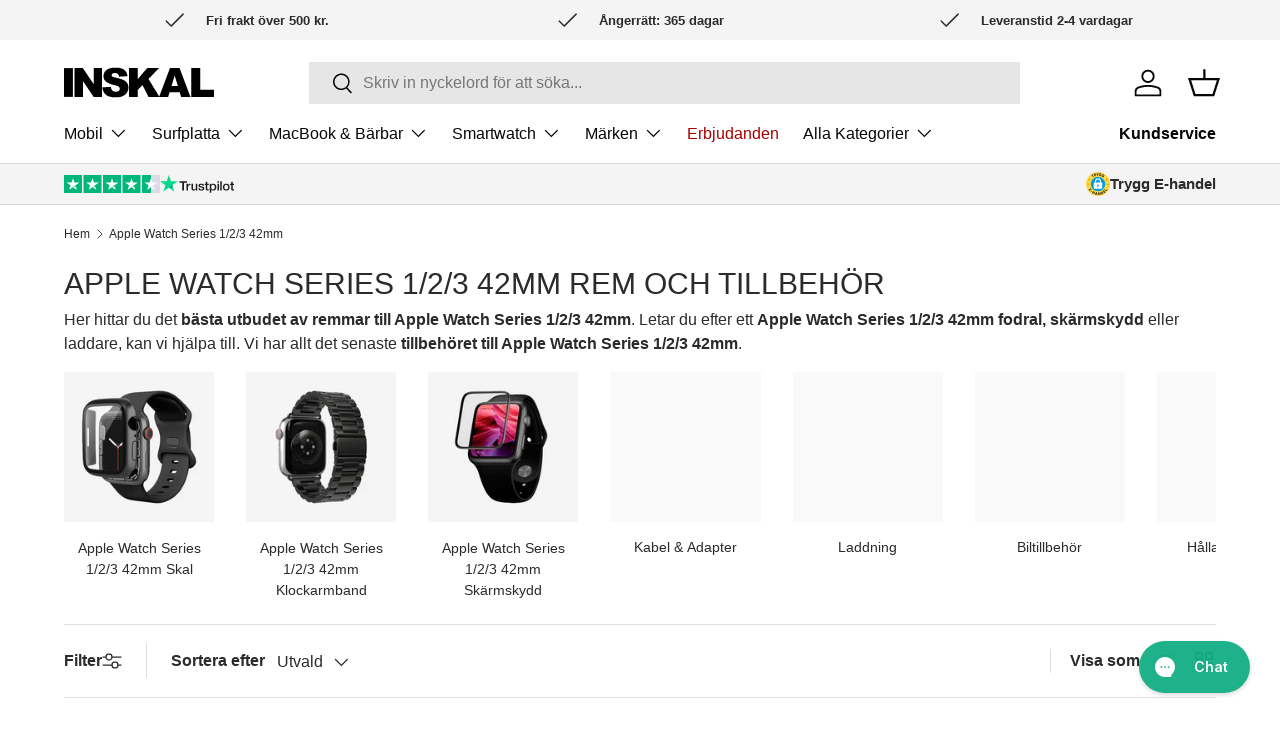

--- FILE ---
content_type: text/css
request_url: https://inskal.se/cdn/shop/t/1/compiled_assets/styles.css?v=54703
body_size: -232
content:
.collection-top-layout img{width:100%;height:auto}.collection-top-layout .gallery{margin-top:15px;column-gap:15px}.collection-top-layout .gallery .box{position:relative;cursor:pointer}.gallery__box{width:100%;margin:0;font-size:14px;font-weight:700;text-align:center;line-height:1.4;overflow:hidden}.gallery__box p{margin-top:10px}.collection-top-layout__cover{position:relative;aspect-ratio:100 / 18;width:100%;max-height:250px}.collection-top-layout__cover img{position:absolute;top:50%;transform:translateY(-50%);left:5%;width:auto;max-width:45%;max-height:50%}.collection-top-layout .layout__boxes .box.auto,.collection-top-layout .layout__boxes .box.custom{width:100%}.collection-top-layout .layout__boxes .box.auto .gallery__box-image{aspect-ratio:1 / 1;display:flex;justify-content:center;align-items:center}.collection-top-layout .layout__boxes .box.auto .gallery__box-image img{max-width:70%;max-height:70%;object-fit:contain}.item{overflow:hidden}.item img{width:100%;height:auto;transition:transform .3s ease}.item:hover img{transform:scale(1.04)}.collection-top-layout .gallery .box[selected] .gallery__box-image{border:2px solid #000}.collection-top-layout .gallery .box[selected] .filter-button{display:block}.gallery .box .filter-button{display:none;position:absolute;top:calc(2 * var(--space-unit));right:calc(2 * var(--space-unit));pointer-events:none}.gallery .box .filter-button .icon{flex-shrink:0;width:24px;height:24px;padding:4px;border-radius:50%;stroke-width:2px;stroke:rgba(var(--bg-color));background-color:rgb(var(--text-color));pointer-events:none}@media screen and (min-width: 768px){.collection-top-layout .cover-image{max-height:250px;overflow:hidden}}
/*# sourceMappingURL=/cdn/shop/t/1/compiled_assets/styles.css.map?v=54703 */


--- FILE ---
content_type: text/javascript
request_url: https://inskal.se/cdn/shop/t/1/assets/ticktastic.js?v=39379721017909011391767345398
body_size: 894
content:
window.TickTastic=class{countdowns=["21:00","21:00","21:00","21:00","21:00","17:00","21:00"];inbetween_countdowns=["00:00","00:00","00:00","00:00","00:00","00:00","00:00"];before_texts=["Best\xE4ll Innan: %countdown% (%deadline%) s\xE5 skickar vi idag","Best\xE4ll Innan: %countdown% (%deadline%) s\xE5 skickar vi idag","Best\xE4ll Innan: %countdown% (%deadline%) s\xE5 skickar vi idag","Best\xE4ll Innan: %countdown% (%deadline%) s\xE5 skickar vi idag","Best\xE4ll Innan: %countdown% (%deadline%) s\xE5 skickar vi idag","Best\xE4ll Innan: %countdown% (%deadline%) s\xE5 skickar vi idag","Best\xE4ll Innan: %countdown% (%deadline%) s\xE5 skickar vi idag"];inbetween_texts=["Best\xE4ll nu ikv\xE4ll, s\xE5 skickar vi imorgon","Best\xE4ll nu ikv\xE4ll, s\xE5 skickar vi imorgon","Best\xE4ll nu ikv\xE4ll, s\xE5 skickar vi imorgon","Best\xE4ll nu ikv\xE4ll, s\xE5 skickar vi imorgon","Best\xE4ll nu ikv\xE4ll, s\xE5 skickar vi imorgon","Best\xE4ll nu ikv\xE4ll, s\xE5 skickar vi imorgon","Best\xE4ll nu ikv\xE4ll, s\xE5 skickar vi imorgon"];after_texts=["Best\xE4ll nu ikv\xE4ll, s\xE5 skickar vi imorgon","Best\xE4ll nu ikv\xE4ll, s\xE5 skickar vi imorgon","Best\xE4ll nu ikv\xE4ll, s\xE5 skickar vi imorgon","Best\xE4ll nu ikv\xE4ll, s\xE5 skickar vi imorgon","Best\xE4ll nu ikv\xE4ll, s\xE5 skickar vi imorgon","Best\xE4ll nu ikv\xE4ll, s\xE5 skickar vi imorgon","Best\xE4ll nu ikv\xE4ll, s\xE5 skickar vi imorgon"];dayOfTheWeek=new Date().getDay();target=null;target_before=null;target_inbetween=null;target_after=null;format="short";identifier=null;seperate_countdown=!1;constructor(identifier,format,seperate_countdown){identifier!=null&&(this.identifier=identifier,this.format=format||"short",this.seperate_countdown=seperate_countdown||!1,this.render())}render(){let target=document.querySelector(this.identifier);if(!target)return;this.target=target,this.target_before=target.querySelector(".before"),this.target_inbetween=target.querySelector(".inbetween"),this.target_after=target.querySelector(".after"),this.target_countdown=target.querySelector(".countdown");let time=this.countdowns[this.dayOfTheWeek],inbetween=this.inbetween_countdowns[this.dayOfTheWeek];this.target_before&&(target.querySelector(".before").innerHTML=this.replaceVariables(this.before_texts[this.dayOfTheWeek])),this.target_inbetween&&(target.querySelector(".inbetween").innerHTML=this.replaceVariables(this.inbetween_texts[this.dayOfTheWeek])),this.target_after&&(target.querySelector(".after").innerHTML=this.replaceVariables(this.after_texts[this.dayOfTheWeek])),this.target_countdown&&this.seperate_countdown&&(this.target_countdown.innerHTML=`<span class="timer" data-time="${time}" data-inbetween="${inbetween}" data-weekday="${this.dayOfTheWeek}"></span>`),this.startTimer()}replaceVariables(text){const lang=document.querySelector("html").lang;let today=new Date().toLocaleString(lang,{weekday:"long"}),tomorrow=new Date;tomorrow.setDate(tomorrow.getDate()+1),tomorrow=tomorrow.toLocaleString(lang,{weekday:"long"});let dayAfterTomorrow=new Date;return dayAfterTomorrow.setDate(dayAfterTomorrow.getDate()+2),dayAfterTomorrow=dayAfterTomorrow.toLocaleString(lang,{weekday:"long"}),text=text.replaceAll("%today%",`<span class="today">${today}</span>`),text=text.replaceAll("%tomorrow%",`<span class="tomorrow">${tomorrow}</span>`),text=text.replaceAll("%day_after_tomorrow%",`<span class="day_after_tomorrow">${dayAfterTomorrow}</span>`),text=text.replaceAll("%deadline%",this.seperate_countdown?"":`<span class="deadline">${this.countdowns[this.dayOfTheWeek]}</span>`),text=text.replaceAll("%deadline_inbetween%",`<span class="deadline">${this.seperate_countdown?"":this.inbetween_countdowns[this.dayOfTheWeek]}</span>`),this.seperate_countdown&&(text=text.replaceAll("(","").replaceAll(")","")),text=text.replaceAll("%countdown%",this.seperate_countdown?"":`<span class="timer" data-time="${this.countdowns[this.dayOfTheWeek]}" data-inbetween="${this.inbetween_countdowns[this.dayOfTheWeek]}" data-weekday="${this.dayOfTheWeek}"></span>`),text}startTimer(){this.timerInterval(),this.countdown_interval=setInterval(()=>{this.timerInterval()},1e3)}timerInterval(){let time=this.countdowns[this.dayOfTheWeek],deadline=new Date,hours=time.split(":")[0],minutes=time.split(":")[1];deadline.setHours(hours),deadline.setMinutes(minutes),deadline.setSeconds(0);let timer_inbetween=this.inbetween_countdowns[this.dayOfTheWeek],hours_inbetween=timer_inbetween.split(":")[0],minutes_inbetween=timer_inbetween.split(":")[1],deadline_inbetween=new Date;deadline_inbetween.setHours(hours_inbetween),deadline_inbetween.setMinutes(minutes_inbetween),deadline_inbetween.setSeconds(0);let is_inbetween=Date.now()<deadline_inbetween.getTime()&&Date.now()>deadline.getTime()&&this.target.querySelector(".inbetween"),countdown_till_tomorrow=!1;is_inbetween?time=Math.round((Date.now()-deadline_inbetween.getTime())/1e3):(time=Math.round((deadline.getTime()-Date.now())/1e3),time<0&&(countdown_till_tomorrow=!0,deadline.setDate(deadline.getDate()+1),time=Math.round((deadline.getTime()-Date.now())/1e3))),time=Math.abs(time);let timer=null;time>0&&!countdown_till_tomorrow&&(is_inbetween?(timer=this.target.querySelector(".inbetween .timer"),this.togglevisibility(this.target,"inbetween")):(timer=this.target.querySelector(".before .timer"),this.togglevisibility(this.target,"before")),this.seperate_countdown&&(timer=this.target_countdown.querySelector(".timer"),timer.dataset.visible="true")),(time<=0||countdown_till_tomorrow)&&(timer=this.target.querySelector(".after .timer"),this.seperate_countdown&&(timer=this.target_countdown.querySelector(".timer"),timer.dataset.visible="true"),countdown_till_tomorrow||(clearInterval(this.countdown_interval),timer&&this.seperate_countdown&&(timer.dataset.visible="false")),this.togglevisibility(this.target,"after")),this.renderTime(timer,time)}togglevisibility(target,is_counting){let before=target.querySelector(".before"),inbetween=target.querySelector(".inbetween"),after=target.querySelector(".after");switch(after&&(after.dataset.visible="false"),before&&(before.dataset.visible="false"),inbetween&&(inbetween.dataset.visible="false"),is_counting){case"after":after&&(after.dataset.visible="true");break;case"inbetween":inbetween&&(inbetween.dataset.visible="true");break;case"before":before&&(before.dataset.visible="true");break}}renderTime(target,time){if(!target)return;let hours=Math.floor(time/3600),minutes=Math.floor((time-hours*3600)/60),seconds=time-hours*3600-minutes*60;if(this.format==="long"){let string_hours=String(hours).padStart(2,""),string_minutes=String(minutes).padStart(2,"0"),string_seconds=String(seconds).padStart(2,"0"),rtf1=new Intl.RelativeTimeFormat(document.querySelector("html").lang,{numeric:"auto"}),partsHours=rtf1.formatToParts(hours===0?"59":string_hours,"hour"),partsMinutes=rtf1.formatToParts(minutes===0?"59":string_minutes,"minute"),partsSeconds=rtf1.formatToParts(seconds===0?"59":string_seconds,"second"),hour_text=partsHours[2].value,minute_text=partsMinutes[2].value,second_text=partsSeconds[2].value;hours>0&&minutes>0?target.innerHTML=`${String(string_hours).substring(0,2)+hour_text} ${String(string_minutes).substring(0,2)+minute_text} ${String(string_seconds).substring(0,2)+second_text}
        `:hours>0&&minutes===0?target.innerHTML=`${String(string_hours).substring(0,2)+hour_text} ${String(string_seconds).substring(0,2)+second_text}
        `:hours===0&&minutes===0?target.innerHTML=`${String(string_seconds).substring(0,2)+second_text}
        `:target.innerHTML=`${String(string_minutes).substring(0,2)+minute_text} ${String(string_seconds).substring(0,2)+second_text}
        `}else hours=String(hours).padStart(2,"0"),minutes=String(minutes).padStart(2,"0"),seconds=String(seconds).padStart(2,"0"),target.innerHTML=`${String(hours).substring(0,2)}:${String(minutes).substring(0,2)}:${String(seconds).substring(0,2)}`}},document.dispatchEvent(new CustomEvent("ticktastic.ready"));
//# sourceMappingURL=/cdn/shop/t/1/assets/ticktastic.js.map?v=39379721017909011391767345398


--- FILE ---
content_type: text/json
request_url: https://conf.config-security.com/model
body_size: 82
content:
{"title":"recommendation AI model (keras)","structure":"release_id=0x5f:3e:26:3f:36:2d:22:28:78:22:6d:22:79:6b:2a:62:5b:31:2b:68:78:57:34:51:3a:32:5d:76:4b;keras;tkme6u9b30t3rt3zn94um8npvn1odpcm3yqly9ma4va51nt3kth9z3kkaysl0pue5fiwcz6w","weights":"../weights/5f3e263f.h5","biases":"../biases/5f3e263f.h5"}